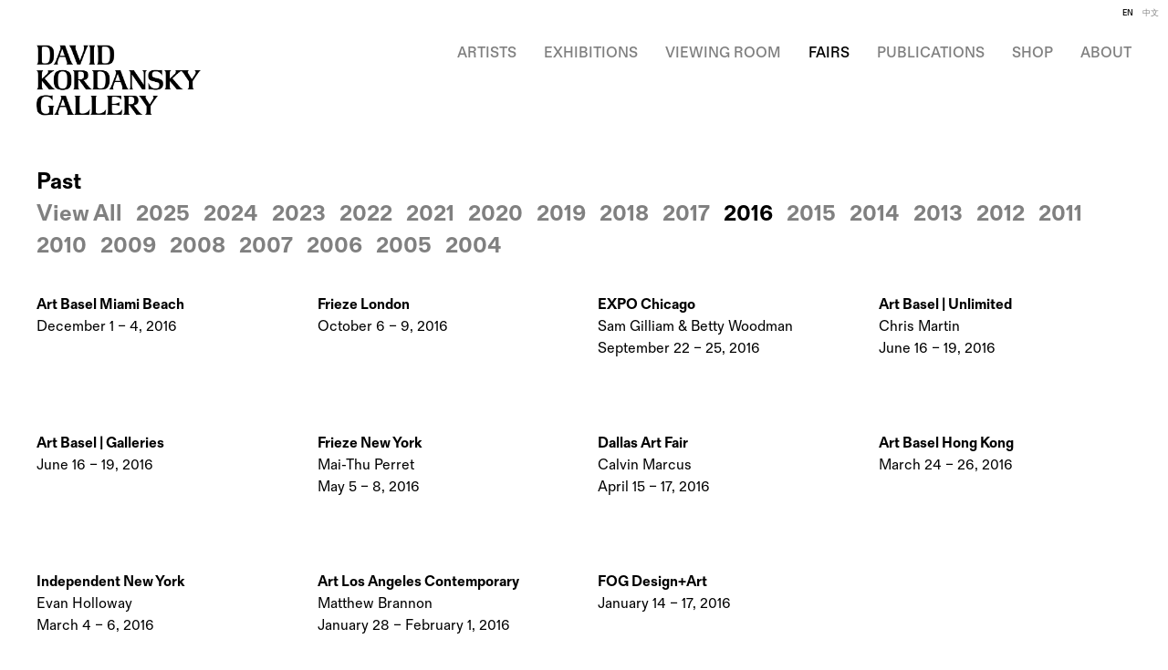

--- FILE ---
content_type: text/html; charset=UTF-8
request_url: https://www.davidkordanskygallery.com/fairs/past/all/2016
body_size: 32372
content:
    <!DOCTYPE html>
    <html lang="en">
    <head>
        <meta charset='utf-8'>
        <meta content='width=device-width, initial-scale=1.0, user-scalable=yes' name='viewport'>

        
        <link rel="stylesheet" href="https://cdnjs.cloudflare.com/ajax/libs/Swiper/4.4.6/css/swiper.min.css"
              integrity="sha256-5l8WteQfd84Jq51ydHtcndbGRvgCVE3D0+s97yV4oms=" crossorigin="anonymous" />

                    <link rel="stylesheet" href="/build/basicLeftBase.bb0ae74c.css">

                    <script src="/build/runtime.d94b3b43.js"></script><script src="/build/lazyLoadSwiper.36fa3d0c.js"></script>
            <script src="/build/lazyLoadPages.3cc4f77d.js"></script>
        
                    
        
        
        
                        <meta name="description" content="David Kordansky Gallery is a contemporary art gallery with locations in Los Angeles and New York, representing more than fifty artists and artist estates.">



<title>Fairs - David Kordansky Gallery</title>

    <link rel="shortcut icon" href="https://s3.amazonaws.com/files.collageplatform.com.prod/image_cache/favicon/application/675c7754605ea781900ec16e/94b0b54137b19240ade6c957859a29bc.png">

    <link rel="apple-touch-icon" href="https://s3.amazonaws.com/files.collageplatform.com.prod/image_cache/apple_touch_icon/application/675c7754605ea781900ec16e/481f8c8c5291c6f0186353665426f8c5.png">
    <link rel="apple-touch-icon" href="https://s3.amazonaws.com/files.collageplatform.com.prod/image_cache/apple_touch_icon2/application/675c7754605ea781900ec16e/481f8c8c5291c6f0186353665426f8c5.png" sizes='76x76'>
    <link rel="apple-touch-icon" href="https://s3.amazonaws.com/files.collageplatform.com.prod/image_cache/apple_touch_icon3/application/675c7754605ea781900ec16e/481f8c8c5291c6f0186353665426f8c5.png" sizes='120x120'>
    <link rel="apple-touch-icon" href="https://s3.amazonaws.com/files.collageplatform.com.prod/image_cache/apple_touch_icon4/application/675c7754605ea781900ec16e/481f8c8c5291c6f0186353665426f8c5.png" sizes='152x152'>

	<meta property="og:description" content="David Kordansky Gallery is a contemporary art gallery with locations in Los Angeles and New York, representing more than fifty artists and artist estates." />

	<meta property="twitter:description" content="David Kordansky Gallery is a contemporary art gallery with locations in Los Angeles and New York, representing more than fifty artists and artist estates." />
<!--<script src="https://unpkg.com/scrollreveal"></script>-->
<script src="https://cdnjs.cloudflare.com/ajax/libs/scrollReveal.js/4.0.9/scrollreveal.js"></script>

<script type="text/javascript">if(window.location.pathname=='/exhibition/john-armleder'){window.location='https://www.davidkordanskygallery.com/exhibitions/john-armleder2'}</script>
<script type="text/javascript">if(window.location.pathname=='/exhibitions/online-viewing-room2'){window.location='https://www.davidkordanskygallery.com/viewing-room'}</script>
<script type="text/javascript">if(window.location.pathname=='/fairs/art-basel-online-viewing-rooms'){window.location='https://www.davidkordanskygallery.com/viewing-room'}</script>
<script type="text/javascript">if(window.location.pathname=='/exhibitions/one-on-one-adam-pendleton'){window.location='https://www.davidkordanskygallery.com/viewing-room'}</script>
<script type="text/javascript">if(window.location.pathname=='/exhibitions/tom-of-finland-100-years'){window.location='https://www.davidkordanskygallery.com/viewing-room'}</script>
<script type="text/javascript">if(window.location.pathname=='/exhibitions/one-on-one-mary-weatherford'){window.location='https://www.davidkordanskygallery.com/viewing-room'}</script>
<script type="text/javascript">if(window.location.pathname=='/exhibitions/mary-weatherford-the-japan-drawings'){window.location='https://www.davidkordanskygallery.com/viewing-room'}</script>
<script type="text/javascript">if(window.location.pathname=='/exhibitions/one-on-one-tala-madani'){window.location='https://www.davidkordanskygallery.com/viewing-room/one-on-one-tala-madani'}</script>
<script type="text/javascript">if(window.location.pathname=='/exhibitions/one-on-one-evan-holloway'){window.location='https://www.davidkordanskygallery.com/viewing-room/one-on-one-evan-holloway'}</script>
<script type="text/javascript">if(window.location.pathname=='/exhibitions/one-on-one-rashid-johnson'){window.location='https://www.davidkordanskygallery.com/viewing-room/one-on-one-rashid-johnson'}</script>
<script type="text/javascript">if(window.location.pathname=='/exhibitions/one-on-one-david-altmejd'){window.location='https://www.davidkordanskygallery.com/viewing-room/one-on-one-david-altmejd'}</script>
        
        <link rel="stylesheet" type="text/css" href="/style.6f65a7b1d1c22934cb4deda0877c5226.css"/>


        
            <script type="text/javascript">
        if (!location.hostname.match(/^www\./)) {
          if (['davidkordanskygallery.com'].indexOf(location.hostname) > -1) {
            location.href = location.href.replace(/^(https?:\/\/)/, '$1www.')
          }
        }
    </script>


        <script src="//ajax.googleapis.com/ajax/libs/jquery/1.11.2/jquery.min.js"></script>

        <script src="https://cdnjs.cloudflare.com/ajax/libs/Swiper/4.4.6/js/swiper.min.js"
                integrity="sha256-dl0WVCl8jXMBZfvnMeygnB0+bvqp5wBqqlZ8Wi95lLo=" crossorigin="anonymous"></script>

        <script src="https://cdnjs.cloudflare.com/ajax/libs/justifiedGallery/3.6.5/js/jquery.justifiedGallery.min.js"
                integrity="sha256-rhs3MvT999HOixvXXsaSNWtoiKOfAttIR2dM8QzeVWI=" crossorigin="anonymous"></script>

        <script>window.jQuery || document.write('<script src=\'/build/jquery.8548b367.js\'><\/script>');</script>

                    <script src="/build/jquery.8548b367.js"></script>
            <script src="/build/jquery.nicescroll.min.js.db5e58ee.js"></script>
            <script src="/build/jquery.lazyload.min.js.32226264.js"></script>
            <script src="/build/vendorJS.fffaa30c.js"></script>
        
        <script src="https://cdnjs.cloudflare.com/ajax/libs/jarallax/1.12.4/jarallax.min.js" integrity="sha512-XiIA4eXSY4R7seUKlpZAfPPNz4/2uzQ+ePFfimSk49Rtr/bBngfB6G/sE19ti/tf/pJ2trUbFigKXFZLedm4GQ==" crossorigin="anonymous" referrerpolicy="no-referrer"></script>

                    <script type="text/javascript">
                var langInUrl = false;
                var closeText = "Close";
                var zoomText = "Zoom";
            </script>
        
        <script type="text/javascript">
                        $(document).ready(function () {
                $('body>#supersized, body>#supersized-loader').remove();
            });
            var frontendParams = {
    currentScreen: null,
};


        </script>

                    <script src="/build/headerCompiledJS.3b1cf68a.js"></script>
        
        
        <script src="/build/frontendBase.4818ec01.js"></script>

        
                    <!-- Global site tag (gtag.js) - Google Analytics -->
<script async src="https://www.googletagmanager.com/gtag/js?id=UA-141720561-1"></script>
<script>
  window.dataLayer = window.dataLayer || [];
  function gtag(){dataLayer.push(arguments);}
  gtag('js', new Date());

  gtag('config', 'UA-141720561-1');
</script>
        
                    <script src="/build/smartquotes.c236f893.js"></script>
            <script type="application/javascript">
                $(document).bind("ready ajaxComplete",function() {
                    smartquotes();
                });
            </script>
        
                    <script type="text/javascript" src="/scripts.a35b6ec1987e0c143b82b873792f35b1.js"></script>

                <script src="https://www.recaptcha.net/recaptcha/api.js?render=6LfIL6wZAAAAAPw-ECVAkdIFKn-8ZQe8-N_5kUe8"></script>
    </head>
    <body data-email-protected=""
          data-section-key="artfairs"
          data-section-id="5acf74036aa72c9c278b4567"
         class="
            ada-compliance                        s-artfairs                        
        ">
                    <a href="#contentWrapper" id="skipToContent">Skip to content</a>
                <input type="hidden" value="" id="email-protected-header"/>
        <input type="hidden" value="" id="email-protected-description"/>
        <input type="hidden" value="First Name" id="email-protected-first-name-field-text"/>
        <input type="hidden" value="Last Name" id="email-protected-last-name-field-text"/>
        <input type="hidden" value="Email" id="email-protected-email-field-text"/>
        <input type="hidden" value="Subscribe" id="email-protected-subscribe-button-text"/>

                    <header class='main-header
                '>
                <div class='container'>
                    <a class='logo' href='/'><img itemprop="image" class="alt-standard" alt="David Kordansky Gallery" src="https://s3.amazonaws.com/files.collageplatform.com.prod/application/675c7754605ea781900ec16e/439ab7620eba4d6f8b8f21cd755e04f5.png" width="180"/></a><nav class='main'><a href="/artist">Artist</a><a href="/exhibitions">Exhibitions</a><a href="/viewing-room">Viewing Room</a><a href="/fairs" class="active">Fairs</a><a href="/publications">Publications</a><a href="https://shop.davidkordanskygallery.com/" target="_blank">Shop</a><a href="/gallery-info/about">About</a><div class="menu-group"><a href="#" style="cursor: default;"                >Gallery Info</a><div class="menu-group-items"><a href="/gallery-info/about">About</a><a href="/gallery-info/gallery-locations">Gallery Locations</a><a href="/gallery-info/staff">Staff</a><a href="/gallery-info/careers">Careers</a><a href="/gallery-info/subscribe">Subscribe</a></div></div></nav><nav class='languages'><a href="/fairs" class="active" id="lang-en">EN</a><a href="/ch/zhan-lan-hui" class="" id="lang-ch">中文</a></nav><div class="mobile-menu-wrapper"><nav class='mobile'><a class="menu" href="#">Menu</a><div class="navlinks"><a href="/artist">Artist</a><a href="/exhibitions">Exhibitions</a><a href="/viewing-room">Viewing Room</a><a href="/fairs" class="active">Fairs</a><a href="/publications">Publications</a><a href="https://shop.davidkordanskygallery.com/" target="_blank">Shop</a><a href="/gallery-info/about">About</a><div class="menu-group"><a href="#" style="cursor: default;"                >Gallery Info</a><div class="menu-group-items"><a href="/gallery-info/about">About</a><a href="/gallery-info/gallery-locations">Gallery Locations</a><a href="/gallery-info/staff">Staff</a><a href="/gallery-info/careers">Careers</a><a href="/gallery-info/subscribe">Subscribe</a></div></div></div></nav><nav class="mobile-languages"><a href="/fairs" class="active" id="lang-en">en</a><a href="/ch/zhan-lan-hui" class="" id="lang-ch">ch</a></nav></div><div class="social"><div class="embed"></div></div>
                </div>
            </header>
                <div id="contentWrapper" tabindex="-1" class="contentWrapper">
                            <section class='exhibitions home'>
                                                                                    <div class="current">
                                                                                        
                            

                        </div>
                                                                                <div class="upcoming">
                                                                                        
                            

                        </div>
                                                                                <div class="past">
                                                                                        
                            
        
        
                        
                    
<div id="artfairs-grid" class='grid-container custom-grid-container custom-grid'>
            



    
            
<div class="container"><header class='section-header divider with-links
            custom-grid'
><h4>Past</h4><span class='links switch'><a  href="/fairs/past/all/all">View All</a><a  href="/fairs/past/all/2025">2025</a><a  href="/fairs/past/all/2024">2024</a><a  href="/fairs/past/all/2023">2023</a><a  href="/fairs/past/all/2022">2022</a><a  href="/fairs/past/all/2021">2021</a><a  href="/fairs/past/all/2020">2020</a><a  href="/fairs/past/all/2019">2019</a><a  href="/fairs/past/all/2018">2018</a><a  href="/fairs/past/all/2017">2017</a><a class='active' href="/fairs/past/all/2016">2016</a><a  href="/fairs/past/all/2015">2015</a><a  href="/fairs/past/all/2014">2014</a><a  href="/fairs/past/all/2013">2013</a><a  href="/fairs/past/all/2012">2012</a><a  href="/fairs/past/all/2011">2011</a><a  href="/fairs/past/all/2010">2010</a><a  href="/fairs/past/all/2009">2009</a><a  href="/fairs/past/all/2008">2008</a><a  href="/fairs/past/all/2007">2007</a><a  href="/fairs/past/all/2006">2006</a><a  href="/fairs/past/all/2005">2005</a><a  href="/fairs/past/all/2004">2004</a></span></header></div>
    
    <div id="" class='container fixed-font custom-grid'><div class='entry not-clickable'>
                                            <div>
                                                                    <div class="placeholder">
                        <div class="image">
                                                    </div>
                    </div>
                                                                                                                <div class="titles">
                    <div class="title">Art Basel Miami Beach</div>

                    
                                            <span class="subtitle"></span>
                                                                                                                            <span class="date">
                                December 1 – 4, 2016
                            </span>
                                                                                                                                                                                                                                                                                                                                                                            </div>
                                                                                                                                                                    </div>
                                                                                                    </div><div class='entry not-clickable'>
                                            <div>
                                                                    <div class="placeholder">
                        <div class="image">
                                                    </div>
                    </div>
                                                                                                                <div class="titles">
                    <div class="title">Frieze London</div>

                    
                                            <span class="subtitle"></span>
                                                                                                                            <span class="date">
                                October 6 – 9, 2016
                            </span>
                                                                                                                                                                                                                                                                                                                                                                            </div>
                                                                                                                                                                    </div>
                                                                                                    </div><div class='entry'>
                                                                        <a href='/fairs/expo-chicago'>
                                                                <div class="placeholder">
                        <div class="image">
                                                    </div>
                    </div>
                                                                                                                <div class="titles">
                    <div class="title">EXPO Chicago</div>

                    
                                            <span class="subtitle">Sam Gilliam &amp; Betty Woodman</span>
                                                                                                                            <span class="date">
                                September 22 – 25, 2016
                            </span>
                                                                                                                                                                                                                                                                                                                                                                            </div>
                                                                                                                                                                                                                </a>                                                                                        </div><div class='entry'>
                                                                        <a href='/fairs/art-basel-unlimited2'>
                                                                <div class="placeholder">
                        <div class="image">
                                                    </div>
                    </div>
                                                                                                                <div class="titles">
                    <div class="title">Art Basel | Unlimited</div>

                    
                                            <span class="subtitle">Chris Martin</span>
                                                                                                                            <span class="date">
                                June 16 – 19, 2016
                            </span>
                                                                                                                                                                                                                                                                                                                                                                            </div>
                                                                                                                                                                                                                </a>                                                                                        </div><div class='entry not-clickable'>
                                            <div>
                                                                    <div class="placeholder">
                        <div class="image">
                                                    </div>
                    </div>
                                                                                                                <div class="titles">
                    <div class="title">Art Basel | Galleries</div>

                    
                                            <span class="subtitle"></span>
                                                                                                                            <span class="date">
                                June 16 – 19, 2016
                            </span>
                                                                                                                                                                                                                                                                                                                                                                            </div>
                                                                                                                                                                    </div>
                                                                                                    </div><div class='entry'>
                                                                        <a href='/fairs/frieze-new-york4'>
                                                                <div class="placeholder">
                        <div class="image">
                                                    </div>
                    </div>
                                                                                                                <div class="titles">
                    <div class="title">Frieze New York</div>

                    
                                            <span class="subtitle">Mai-Thu Perret</span>
                                                                                                                            <span class="date">
                                May 5 – 8, 2016
                            </span>
                                                                                                                                                                                                                                                                                                                                                                            </div>
                                                                                                                                                                                                                </a>                                                                                        </div><div class='entry'>
                                                                        <a href='/fairs/dallas-art-fair'>
                                                                <div class="placeholder">
                        <div class="image">
                                                    </div>
                    </div>
                                                                                                                <div class="titles">
                    <div class="title">Dallas Art Fair</div>

                    
                                            <span class="subtitle">Calvin Marcus</span>
                                                                                                                            <span class="date">
                                April 15 – 17, 2016
                            </span>
                                                                                                                                                                                                                                                                                                                                                                            </div>
                                                                                                                                                                                                                </a>                                                                                        </div><div class='entry not-clickable'>
                                            <div>
                                                                    <div class="placeholder">
                        <div class="image">
                                                    </div>
                    </div>
                                                                                                                <div class="titles">
                    <div class="title">Art Basel Hong Kong</div>

                    
                                            <span class="subtitle"></span>
                                                                                                                            <span class="date">
                                March 24 – 26, 2016
                            </span>
                                                                                                                                                                                                                                                                                                                                                                            </div>
                                                                                                                                                                    </div>
                                                                                                    </div><div class='entry'>
                                                                        <a href='/fairs/independent-new-york3'>
                                                                <div class="placeholder">
                        <div class="image">
                                                    </div>
                    </div>
                                                                                                                <div class="titles">
                    <div class="title">Independent New York</div>

                    
                                            <span class="subtitle">Evan Holloway</span>
                                                                                                                            <span class="date">
                                March 4 – 6, 2016
                            </span>
                                                                                                                                                                                                                                                                                                                                                                            </div>
                                                                                                                                                                                                                </a>                                                                                        </div><div class='entry'>
                                                                        <a href='/fairs/art-los-angeles-contemporary6'>
                                                                <div class="placeholder">
                        <div class="image">
                                                    </div>
                    </div>
                                                                                                                <div class="titles">
                    <div class="title">Art Los Angeles Contemporary</div>

                    
                                            <span class="subtitle">Matthew Brannon</span>
                                                                                                                            <span class="date">
                                January 28 – February 1, 2016
                            </span>
                                                                                                                                                                                                                                                                                                                                                                            </div>
                                                                                                                                                                                                                </a>                                                                                        </div><div class='entry not-clickable'>
                                            <div>
                                                                    <div class="placeholder">
                        <div class="image">
                                                    </div>
                    </div>
                                                                                                                <div class="titles">
                    <div class="title">FOG Design+Art</div>

                    
                                            <span class="subtitle"></span>
                                                                                                                            <span class="date">
                                January 14 – 17, 2016
                            </span>
                                                                                                                                                                                                                                                                                                                                                                            </div>
                                                                                                                                                                    </div>
                                                                                                    </div></div>
</div>
    

                        </div>
                                                        </section>
                    </div>
        
<footer class="divider show4col"><div class="container clearfix"><div class='divider'></div><div class='footer-cols'><div class="footer-col1"><p>[LOGO]</p><p class="ee-editor-block" style="border-color:#000000;border-style:solid;border-width:1px;">&copy; David Kordansky Gallery</p><p class="ee-editor-block" style="border-color:#000000;border-style:solid;border-width:1px;"><a href="/site-index">Site Index</a></p></div><div class="footer-col2"><p><strong>Los Angeles</strong></p><p>&nbsp;</p><p>5130 W. Edgewood Pl.<br />
Los Angeles, CA 90019<br />
T: 323.935.3030<br />
Tuesday&ndash;Saturday, 10 AM&ndash;6 PM</p></div><div class="footer-col3"><p><strong>New York</strong></p><p>&nbsp;</p><p>520 W. 20th St.<br />
New York, NY 10011<br />
T: 212.390.0079<br />
Tuesday&ndash;Saturday, 10 AM&ndash;6 PM</p></div><div class="footer-col4"><p><strong>Join Our Mailing List</strong></p><div><form action="https://www.createsend.com/t/subscribeerror?description=" class="js-cm-form" data-id="191722FC90141D02184CB1B62AB3DC2642AB90273FC6B42D3F5F0178845BB5D598BAAE8BB42455EAEA82EF0324390095F00204879EF24646B012E8A175A50BEE" id="subForm" method="post"><div><div><label>Name </label><input aria-label="Name" id="fieldName" maxlength="200" name="cm-name" placeholder="Name" /></div><div><label>Email </label><input aria-label="Email" autocomplete="Email" class="js-cm-email-input qa-input-email" id="fieldEmail" maxlength="200" name="cm-giyjdr-giyjdr" placeholder="Email" required="" type="email" /></div></div><button type="submit">Subscribe</button></form></div><script type="text/javascript" src="https://js.createsend1.com/javascript/copypastesubscribeformlogic.js"></script></div></div><div class="footer-social"><a href="https://www.instagram.com/davidkordanskygallery/?hl=en" target="_blank"><img itemprop="image" src="https://static-assets.artlogic.net/w_200,h_50,c_limit/exhibit-e/675c7754605ea781900ec16e/b1be213daa93b959fc8738d1e0c8b5b3.png" alt=""/></a><a href="/wechat" target="_blank"><img itemprop="image" src="https://static-assets.artlogic.net/w_200,h_50,c_limit/exhibit-e/675c7754605ea781900ec16e/44255cea39059b83f5d62d55699fe92a.png" alt=""/></a></div><span><a href="/site-index" class="footer-siteindex">Site Index</a></span></div></footer>
            </body>
    </html>
